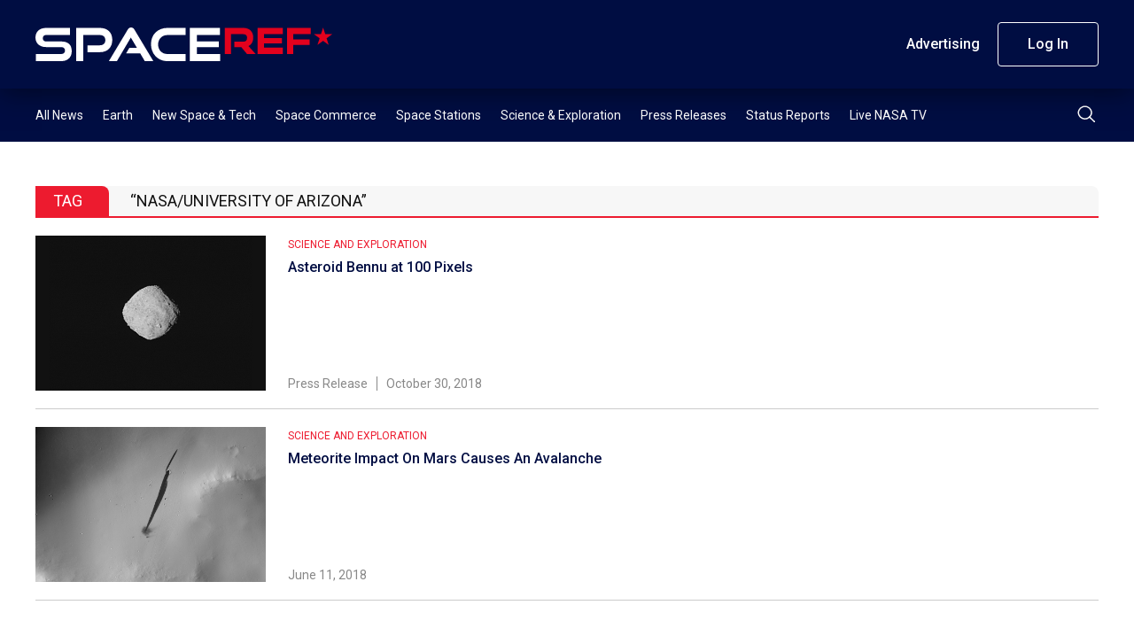

--- FILE ---
content_type: text/html; charset=UTF-8
request_url: https://spaceref.com/tag/nasauniversity-of-arizona/
body_size: 9327
content:
<!DOCTYPE html>
<html lang="en-US">
    <head>
        <meta charset="utf-8" />
        <meta name="viewport" content="width=device-width, initial-scale=1" />
        <link rel="stylesheet" href="https://s45588.pcdn.co/wp-content/themes/spaceref-1.2/css/style.min3.css" />
        <title>NASA/University of Arizona Archives - SpaceRef</title>
        <meta name="description" content="Space news and reference site." />
        <link rel="icon" href="https://s45588.pcdn.co/wp-content/themes/spaceref-1.2/favicon-32x32.png" sizes="32x32" type="image/png" />
        <link rel="icon" href="https://s45588.pcdn.co/wp-content/themes/spaceref-1.2/favicon-16x16.png" sizes="16x16" type="image/png" />
        <meta name="format-detection" content="telephone=no" />
        <meta name="format-detection" content="address=no" />

        
        <!-- Global site tag (gtag.js) - Google Analytics -->
        <script async src="https://www.googletagmanager.com/gtag/js?id=UA-669359-1"></script>
        <script>
            window.dataLayer = window.dataLayer || [];
            function gtag(){dataLayer.push(arguments);}
            gtag('js', new Date());

            gtag('config', 'UA-669359-1');
        </script>

        <meta name='robots' content='index, follow, max-image-preview:large, max-snippet:-1, max-video-preview:-1' />
	<style>img:is([sizes="auto" i], [sizes^="auto," i]) { contain-intrinsic-size: 3000px 1500px }</style>
	
	<!-- This site is optimized with the Yoast SEO Premium plugin v21.6 (Yoast SEO v25.3) - https://yoast.com/wordpress/plugins/seo/ -->
	<link rel="canonical" href="https://spaceref.com/tag/nasauniversity-of-arizona/" />
	<meta property="og:locale" content="en_US" />
	<meta property="og:type" content="article" />
	<meta property="og:title" content="NASA/University of Arizona Archives" />
	<meta property="og:url" content="https://spaceref.com/tag/nasauniversity-of-arizona/" />
	<meta property="og:site_name" content="SpaceRef" />
	<meta name="twitter:card" content="summary_large_image" />
	<script type="application/ld+json" class="yoast-schema-graph">{"@context":"https://schema.org","@graph":[{"@type":"CollectionPage","@id":"https://spaceref.com/tag/nasauniversity-of-arizona/","url":"https://spaceref.com/tag/nasauniversity-of-arizona/","name":"NASA/University of Arizona Archives - SpaceRef","isPartOf":{"@id":"https://spaceref.com/#website"},"primaryImageOfPage":{"@id":"https://spaceref.com/tag/nasauniversity-of-arizona/#primaryimage"},"image":{"@id":"https://spaceref.com/tag/nasauniversity-of-arizona/#primaryimage"},"thumbnailUrl":"","breadcrumb":{"@id":"https://spaceref.com/tag/nasauniversity-of-arizona/#breadcrumb"},"inLanguage":"en-US"},{"@type":"ImageObject","inLanguage":"en-US","@id":"https://spaceref.com/tag/nasauniversity-of-arizona/#primaryimage","url":"","contentUrl":""},{"@type":"BreadcrumbList","@id":"https://spaceref.com/tag/nasauniversity-of-arizona/#breadcrumb","itemListElement":[{"@type":"ListItem","position":1,"name":"Home","item":"https://spaceref.com/"},{"@type":"ListItem","position":2,"name":"NASA/University of Arizona"}]},{"@type":"WebSite","@id":"https://spaceref.com/#website","url":"https://spaceref.com/","name":"SpaceRef","description":"Space news and reference site.","potentialAction":[{"@type":"SearchAction","target":{"@type":"EntryPoint","urlTemplate":"https://spaceref.com/?s={search_term_string}"},"query-input":{"@type":"PropertyValueSpecification","valueRequired":true,"valueName":"search_term_string"}}],"inLanguage":"en-US"}]}</script>
	<!-- / Yoast SEO Premium plugin. -->


<link rel='dns-prefetch' href='//static.addtoany.com' />
<link rel="alternate" type="application/rss+xml" title="SpaceRef &raquo; NASA/University of Arizona Tag Feed" href="https://spaceref.com/tag/nasauniversity-of-arizona/feed/" />
<script type="text/javascript">
/* <![CDATA[ */
window._wpemojiSettings = {"baseUrl":"https:\/\/s.w.org\/images\/core\/emoji\/16.0.1\/72x72\/","ext":".png","svgUrl":"https:\/\/s.w.org\/images\/core\/emoji\/16.0.1\/svg\/","svgExt":".svg","source":{"concatemoji":"https:\/\/s45588.pcdn.co\/wp-includes\/js\/wp-emoji-release.min.js?ver=6.8.3"}};
/*! This file is auto-generated */
!function(s,n){var o,i,e;function c(e){try{var t={supportTests:e,timestamp:(new Date).valueOf()};sessionStorage.setItem(o,JSON.stringify(t))}catch(e){}}function p(e,t,n){e.clearRect(0,0,e.canvas.width,e.canvas.height),e.fillText(t,0,0);var t=new Uint32Array(e.getImageData(0,0,e.canvas.width,e.canvas.height).data),a=(e.clearRect(0,0,e.canvas.width,e.canvas.height),e.fillText(n,0,0),new Uint32Array(e.getImageData(0,0,e.canvas.width,e.canvas.height).data));return t.every(function(e,t){return e===a[t]})}function u(e,t){e.clearRect(0,0,e.canvas.width,e.canvas.height),e.fillText(t,0,0);for(var n=e.getImageData(16,16,1,1),a=0;a<n.data.length;a++)if(0!==n.data[a])return!1;return!0}function f(e,t,n,a){switch(t){case"flag":return n(e,"\ud83c\udff3\ufe0f\u200d\u26a7\ufe0f","\ud83c\udff3\ufe0f\u200b\u26a7\ufe0f")?!1:!n(e,"\ud83c\udde8\ud83c\uddf6","\ud83c\udde8\u200b\ud83c\uddf6")&&!n(e,"\ud83c\udff4\udb40\udc67\udb40\udc62\udb40\udc65\udb40\udc6e\udb40\udc67\udb40\udc7f","\ud83c\udff4\u200b\udb40\udc67\u200b\udb40\udc62\u200b\udb40\udc65\u200b\udb40\udc6e\u200b\udb40\udc67\u200b\udb40\udc7f");case"emoji":return!a(e,"\ud83e\udedf")}return!1}function g(e,t,n,a){var r="undefined"!=typeof WorkerGlobalScope&&self instanceof WorkerGlobalScope?new OffscreenCanvas(300,150):s.createElement("canvas"),o=r.getContext("2d",{willReadFrequently:!0}),i=(o.textBaseline="top",o.font="600 32px Arial",{});return e.forEach(function(e){i[e]=t(o,e,n,a)}),i}function t(e){var t=s.createElement("script");t.src=e,t.defer=!0,s.head.appendChild(t)}"undefined"!=typeof Promise&&(o="wpEmojiSettingsSupports",i=["flag","emoji"],n.supports={everything:!0,everythingExceptFlag:!0},e=new Promise(function(e){s.addEventListener("DOMContentLoaded",e,{once:!0})}),new Promise(function(t){var n=function(){try{var e=JSON.parse(sessionStorage.getItem(o));if("object"==typeof e&&"number"==typeof e.timestamp&&(new Date).valueOf()<e.timestamp+604800&&"object"==typeof e.supportTests)return e.supportTests}catch(e){}return null}();if(!n){if("undefined"!=typeof Worker&&"undefined"!=typeof OffscreenCanvas&&"undefined"!=typeof URL&&URL.createObjectURL&&"undefined"!=typeof Blob)try{var e="postMessage("+g.toString()+"("+[JSON.stringify(i),f.toString(),p.toString(),u.toString()].join(",")+"));",a=new Blob([e],{type:"text/javascript"}),r=new Worker(URL.createObjectURL(a),{name:"wpTestEmojiSupports"});return void(r.onmessage=function(e){c(n=e.data),r.terminate(),t(n)})}catch(e){}c(n=g(i,f,p,u))}t(n)}).then(function(e){for(var t in e)n.supports[t]=e[t],n.supports.everything=n.supports.everything&&n.supports[t],"flag"!==t&&(n.supports.everythingExceptFlag=n.supports.everythingExceptFlag&&n.supports[t]);n.supports.everythingExceptFlag=n.supports.everythingExceptFlag&&!n.supports.flag,n.DOMReady=!1,n.readyCallback=function(){n.DOMReady=!0}}).then(function(){return e}).then(function(){var e;n.supports.everything||(n.readyCallback(),(e=n.source||{}).concatemoji?t(e.concatemoji):e.wpemoji&&e.twemoji&&(t(e.twemoji),t(e.wpemoji)))}))}((window,document),window._wpemojiSettings);
/* ]]> */
</script>
<style id='wp-emoji-styles-inline-css' type='text/css'>

	img.wp-smiley, img.emoji {
		display: inline !important;
		border: none !important;
		box-shadow: none !important;
		height: 1em !important;
		width: 1em !important;
		margin: 0 0.07em !important;
		vertical-align: -0.1em !important;
		background: none !important;
		padding: 0 !important;
	}
</style>
<link rel='stylesheet' id='wp-block-library-css' href='https://s45588.pcdn.co/wp-includes/css/dist/block-library/style.min.css?ver=6.8.3' type='text/css' media='all' />
<style id='classic-theme-styles-inline-css' type='text/css'>
/*! This file is auto-generated */
.wp-block-button__link{color:#fff;background-color:#32373c;border-radius:9999px;box-shadow:none;text-decoration:none;padding:calc(.667em + 2px) calc(1.333em + 2px);font-size:1.125em}.wp-block-file__button{background:#32373c;color:#fff;text-decoration:none}
</style>
<style id='global-styles-inline-css' type='text/css'>
:root{--wp--preset--aspect-ratio--square: 1;--wp--preset--aspect-ratio--4-3: 4/3;--wp--preset--aspect-ratio--3-4: 3/4;--wp--preset--aspect-ratio--3-2: 3/2;--wp--preset--aspect-ratio--2-3: 2/3;--wp--preset--aspect-ratio--16-9: 16/9;--wp--preset--aspect-ratio--9-16: 9/16;--wp--preset--color--black: #000000;--wp--preset--color--cyan-bluish-gray: #abb8c3;--wp--preset--color--white: #ffffff;--wp--preset--color--pale-pink: #f78da7;--wp--preset--color--vivid-red: #cf2e2e;--wp--preset--color--luminous-vivid-orange: #ff6900;--wp--preset--color--luminous-vivid-amber: #fcb900;--wp--preset--color--light-green-cyan: #7bdcb5;--wp--preset--color--vivid-green-cyan: #00d084;--wp--preset--color--pale-cyan-blue: #8ed1fc;--wp--preset--color--vivid-cyan-blue: #0693e3;--wp--preset--color--vivid-purple: #9b51e0;--wp--preset--gradient--vivid-cyan-blue-to-vivid-purple: linear-gradient(135deg,rgba(6,147,227,1) 0%,rgb(155,81,224) 100%);--wp--preset--gradient--light-green-cyan-to-vivid-green-cyan: linear-gradient(135deg,rgb(122,220,180) 0%,rgb(0,208,130) 100%);--wp--preset--gradient--luminous-vivid-amber-to-luminous-vivid-orange: linear-gradient(135deg,rgba(252,185,0,1) 0%,rgba(255,105,0,1) 100%);--wp--preset--gradient--luminous-vivid-orange-to-vivid-red: linear-gradient(135deg,rgba(255,105,0,1) 0%,rgb(207,46,46) 100%);--wp--preset--gradient--very-light-gray-to-cyan-bluish-gray: linear-gradient(135deg,rgb(238,238,238) 0%,rgb(169,184,195) 100%);--wp--preset--gradient--cool-to-warm-spectrum: linear-gradient(135deg,rgb(74,234,220) 0%,rgb(151,120,209) 20%,rgb(207,42,186) 40%,rgb(238,44,130) 60%,rgb(251,105,98) 80%,rgb(254,248,76) 100%);--wp--preset--gradient--blush-light-purple: linear-gradient(135deg,rgb(255,206,236) 0%,rgb(152,150,240) 100%);--wp--preset--gradient--blush-bordeaux: linear-gradient(135deg,rgb(254,205,165) 0%,rgb(254,45,45) 50%,rgb(107,0,62) 100%);--wp--preset--gradient--luminous-dusk: linear-gradient(135deg,rgb(255,203,112) 0%,rgb(199,81,192) 50%,rgb(65,88,208) 100%);--wp--preset--gradient--pale-ocean: linear-gradient(135deg,rgb(255,245,203) 0%,rgb(182,227,212) 50%,rgb(51,167,181) 100%);--wp--preset--gradient--electric-grass: linear-gradient(135deg,rgb(202,248,128) 0%,rgb(113,206,126) 100%);--wp--preset--gradient--midnight: linear-gradient(135deg,rgb(2,3,129) 0%,rgb(40,116,252) 100%);--wp--preset--font-size--small: 13px;--wp--preset--font-size--medium: 20px;--wp--preset--font-size--large: 36px;--wp--preset--font-size--x-large: 42px;--wp--preset--spacing--20: 0.44rem;--wp--preset--spacing--30: 0.67rem;--wp--preset--spacing--40: 1rem;--wp--preset--spacing--50: 1.5rem;--wp--preset--spacing--60: 2.25rem;--wp--preset--spacing--70: 3.38rem;--wp--preset--spacing--80: 5.06rem;--wp--preset--shadow--natural: 6px 6px 9px rgba(0, 0, 0, 0.2);--wp--preset--shadow--deep: 12px 12px 50px rgba(0, 0, 0, 0.4);--wp--preset--shadow--sharp: 6px 6px 0px rgba(0, 0, 0, 0.2);--wp--preset--shadow--outlined: 6px 6px 0px -3px rgba(255, 255, 255, 1), 6px 6px rgba(0, 0, 0, 1);--wp--preset--shadow--crisp: 6px 6px 0px rgba(0, 0, 0, 1);}:where(.is-layout-flex){gap: 0.5em;}:where(.is-layout-grid){gap: 0.5em;}body .is-layout-flex{display: flex;}.is-layout-flex{flex-wrap: wrap;align-items: center;}.is-layout-flex > :is(*, div){margin: 0;}body .is-layout-grid{display: grid;}.is-layout-grid > :is(*, div){margin: 0;}:where(.wp-block-columns.is-layout-flex){gap: 2em;}:where(.wp-block-columns.is-layout-grid){gap: 2em;}:where(.wp-block-post-template.is-layout-flex){gap: 1.25em;}:where(.wp-block-post-template.is-layout-grid){gap: 1.25em;}.has-black-color{color: var(--wp--preset--color--black) !important;}.has-cyan-bluish-gray-color{color: var(--wp--preset--color--cyan-bluish-gray) !important;}.has-white-color{color: var(--wp--preset--color--white) !important;}.has-pale-pink-color{color: var(--wp--preset--color--pale-pink) !important;}.has-vivid-red-color{color: var(--wp--preset--color--vivid-red) !important;}.has-luminous-vivid-orange-color{color: var(--wp--preset--color--luminous-vivid-orange) !important;}.has-luminous-vivid-amber-color{color: var(--wp--preset--color--luminous-vivid-amber) !important;}.has-light-green-cyan-color{color: var(--wp--preset--color--light-green-cyan) !important;}.has-vivid-green-cyan-color{color: var(--wp--preset--color--vivid-green-cyan) !important;}.has-pale-cyan-blue-color{color: var(--wp--preset--color--pale-cyan-blue) !important;}.has-vivid-cyan-blue-color{color: var(--wp--preset--color--vivid-cyan-blue) !important;}.has-vivid-purple-color{color: var(--wp--preset--color--vivid-purple) !important;}.has-black-background-color{background-color: var(--wp--preset--color--black) !important;}.has-cyan-bluish-gray-background-color{background-color: var(--wp--preset--color--cyan-bluish-gray) !important;}.has-white-background-color{background-color: var(--wp--preset--color--white) !important;}.has-pale-pink-background-color{background-color: var(--wp--preset--color--pale-pink) !important;}.has-vivid-red-background-color{background-color: var(--wp--preset--color--vivid-red) !important;}.has-luminous-vivid-orange-background-color{background-color: var(--wp--preset--color--luminous-vivid-orange) !important;}.has-luminous-vivid-amber-background-color{background-color: var(--wp--preset--color--luminous-vivid-amber) !important;}.has-light-green-cyan-background-color{background-color: var(--wp--preset--color--light-green-cyan) !important;}.has-vivid-green-cyan-background-color{background-color: var(--wp--preset--color--vivid-green-cyan) !important;}.has-pale-cyan-blue-background-color{background-color: var(--wp--preset--color--pale-cyan-blue) !important;}.has-vivid-cyan-blue-background-color{background-color: var(--wp--preset--color--vivid-cyan-blue) !important;}.has-vivid-purple-background-color{background-color: var(--wp--preset--color--vivid-purple) !important;}.has-black-border-color{border-color: var(--wp--preset--color--black) !important;}.has-cyan-bluish-gray-border-color{border-color: var(--wp--preset--color--cyan-bluish-gray) !important;}.has-white-border-color{border-color: var(--wp--preset--color--white) !important;}.has-pale-pink-border-color{border-color: var(--wp--preset--color--pale-pink) !important;}.has-vivid-red-border-color{border-color: var(--wp--preset--color--vivid-red) !important;}.has-luminous-vivid-orange-border-color{border-color: var(--wp--preset--color--luminous-vivid-orange) !important;}.has-luminous-vivid-amber-border-color{border-color: var(--wp--preset--color--luminous-vivid-amber) !important;}.has-light-green-cyan-border-color{border-color: var(--wp--preset--color--light-green-cyan) !important;}.has-vivid-green-cyan-border-color{border-color: var(--wp--preset--color--vivid-green-cyan) !important;}.has-pale-cyan-blue-border-color{border-color: var(--wp--preset--color--pale-cyan-blue) !important;}.has-vivid-cyan-blue-border-color{border-color: var(--wp--preset--color--vivid-cyan-blue) !important;}.has-vivid-purple-border-color{border-color: var(--wp--preset--color--vivid-purple) !important;}.has-vivid-cyan-blue-to-vivid-purple-gradient-background{background: var(--wp--preset--gradient--vivid-cyan-blue-to-vivid-purple) !important;}.has-light-green-cyan-to-vivid-green-cyan-gradient-background{background: var(--wp--preset--gradient--light-green-cyan-to-vivid-green-cyan) !important;}.has-luminous-vivid-amber-to-luminous-vivid-orange-gradient-background{background: var(--wp--preset--gradient--luminous-vivid-amber-to-luminous-vivid-orange) !important;}.has-luminous-vivid-orange-to-vivid-red-gradient-background{background: var(--wp--preset--gradient--luminous-vivid-orange-to-vivid-red) !important;}.has-very-light-gray-to-cyan-bluish-gray-gradient-background{background: var(--wp--preset--gradient--very-light-gray-to-cyan-bluish-gray) !important;}.has-cool-to-warm-spectrum-gradient-background{background: var(--wp--preset--gradient--cool-to-warm-spectrum) !important;}.has-blush-light-purple-gradient-background{background: var(--wp--preset--gradient--blush-light-purple) !important;}.has-blush-bordeaux-gradient-background{background: var(--wp--preset--gradient--blush-bordeaux) !important;}.has-luminous-dusk-gradient-background{background: var(--wp--preset--gradient--luminous-dusk) !important;}.has-pale-ocean-gradient-background{background: var(--wp--preset--gradient--pale-ocean) !important;}.has-electric-grass-gradient-background{background: var(--wp--preset--gradient--electric-grass) !important;}.has-midnight-gradient-background{background: var(--wp--preset--gradient--midnight) !important;}.has-small-font-size{font-size: var(--wp--preset--font-size--small) !important;}.has-medium-font-size{font-size: var(--wp--preset--font-size--medium) !important;}.has-large-font-size{font-size: var(--wp--preset--font-size--large) !important;}.has-x-large-font-size{font-size: var(--wp--preset--font-size--x-large) !important;}
:where(.wp-block-post-template.is-layout-flex){gap: 1.25em;}:where(.wp-block-post-template.is-layout-grid){gap: 1.25em;}
:where(.wp-block-columns.is-layout-flex){gap: 2em;}:where(.wp-block-columns.is-layout-grid){gap: 2em;}
:root :where(.wp-block-pullquote){font-size: 1.5em;line-height: 1.6;}
</style>
<link rel='stylesheet' id='pmpro_frontend_base-css' href='https://s45588.pcdn.co/wp-content/plugins/paid-memberships-pro/css/frontend/base.css?ver=3.4.7' type='text/css' media='all' />
<link rel='stylesheet' id='pmpro_frontend_variation_1-css' href='https://s45588.pcdn.co/wp-content/plugins/paid-memberships-pro/css/frontend/variation_1.css?ver=3.4.7' type='text/css' media='all' />
<link rel='stylesheet' id='pmprorh_frontend-css' href='https://s45588.pcdn.co/wp-content/plugins/pmpro-mailchimp/css/pmpromc.css?ver=6.8.3' type='text/css' media='all' />
<link rel='stylesheet' id='addtoany-css' href='https://s45588.pcdn.co/wp-content/plugins/add-to-any/addtoany.min.css?ver=1.16' type='text/css' media='all' />
<script type="text/javascript" id="addtoany-core-js-before">
/* <![CDATA[ */
window.a2a_config=window.a2a_config||{};a2a_config.callbacks=[];a2a_config.overlays=[];a2a_config.templates={};
/* ]]> */
</script>
<script type="text/javascript" defer src="https://static.addtoany.com/menu/page.js" id="addtoany-core-js"></script>
<script type="text/javascript" src="https://s45588.pcdn.co/wp-includes/js/jquery/jquery.min.js?ver=3.7.1" id="jquery-core-js"></script>
<script type="text/javascript" src="https://s45588.pcdn.co/wp-includes/js/jquery/jquery-migrate.min.js?ver=3.4.1" id="jquery-migrate-js"></script>
<script type="text/javascript" defer src="https://s45588.pcdn.co/wp-content/plugins/add-to-any/addtoany.min.js?ver=1.1" id="addtoany-jquery-js"></script>
<link rel="https://api.w.org/" href="https://spaceref.com/wp-json/" /><link rel="alternate" title="JSON" type="application/json" href="https://spaceref.com/wp-json/wp/v2/tags/25133" /><link rel="EditURI" type="application/rsd+xml" title="RSD" href="https://spaceref.com/xmlrpc.php?rsd" />
<meta name="generator" content="WordPress 6.8.3" />

<!-- This site is using AdRotate Professional v5.13.1 to display their advertisements - https://ajdg.solutions/ -->
<!-- AdRotate CSS -->
<style type="text/css" media="screen">
	.g { margin:0px; padding:0px; overflow:hidden; line-height:1; zoom:1; }
	.g img { height:auto; }
	.g-col { position:relative; float:left; }
	.g-col:first-child { margin-left: 0; }
	.g-col:last-child { margin-right: 0; }
	.woocommerce-page .g, .bbpress-wrapper .g { margin: 20px auto; clear:both; }
	@media only screen and (max-width: 480px) {
		.g-col, .g-dyn, .g-single { width:100%; margin-left:0; margin-right:0; }
		.woocommerce-page .g, .bbpress-wrapper .g { margin: 10px auto; }
	}
</style>
<!-- /AdRotate CSS -->

<style id="pmpro_colors">:root {
	--pmpro--color--base: #ffffff;
	--pmpro--color--contrast: #222222;
	--pmpro--color--accent: #0c3d54;
	--pmpro--color--accent--variation: hsl( 199,75%,28.5% );
	--pmpro--color--border--variation: hsl( 0,0%,91% );
}</style><meta name="tec-api-version" content="v1"><meta name="tec-api-origin" content="https://spaceref.com"><link rel="alternate" href="https://spaceref.com/wp-json/tribe/events/v1/events/?tags=nasauniversity-of-arizona" />    </head>
    <body>
        <main class="main-site">
            <header class="header-site">
                <div class="header-top">
                    <div class="container">
                        <div class="row align-items-center">
                            <div class="col">
                                <div class="header-logo">
                                    <a class="d-block" href="https://spaceref.com">
                                        <img src="https://s45588.pcdn.co/wp-content/themes/spaceref-1.2/images/logo.svg" alt="SPACEREF" class="img" />
                                    </a>
                                </div>
                            </div>
                            <!-- /.col -->
                            <div class="col-auto header-toolbar-col">
                                <nav class="header-toolbar">
                                    <ul class="header-toolbar-list d-flex align-items-center list-clear">
                                        <li><a href="/advertising/" class="button button-transparent">Advertising</a></li>
                                                                                    <li><a href="/login/" class="button button-ghost">Log In</a></li>
                                                                                                                    </ul>
                                </nav>
                            </div>
                            <!-- /.col -->
                            <a href="#" class="navigation-toggle">
                                <span class="navigation-toggle-icon"></span>
                            </a>
                        </div>
                        <!-- /.row -->
                    </div>
                    <!-- /.container -->
                </div>
                <!-- /.header-top -->
                <div class="header-bottom">
                    <div class="container">
                        <div class="row align-items-center">
                            <div class="col">
                                <nav class="header-menu">
                                    <ul id="menu-primary" class="header-menu-list d-flex list-clear"><li id="menu-item-208388" class="menu-item menu-item-type-custom menu-item-object-custom menu-item-208388"><a href="https://spaceref.com/2023/">All News</a></li>
<li id="menu-item-172889" class="menu-item menu-item-type-taxonomy menu-item-object-category menu-item-172889"><a href="https://spaceref.com/earth/">Earth</a></li>
<li id="menu-item-172886" class="menu-item menu-item-type-taxonomy menu-item-object-category menu-item-172886"><a href="https://spaceref.com/newspace-and-tech/">New Space &#038; Tech</a></li>
<li id="menu-item-172888" class="menu-item menu-item-type-taxonomy menu-item-object-category menu-item-172888"><a href="https://spaceref.com/space-commerce/">Space Commerce</a></li>
<li id="menu-item-172887" class="menu-item menu-item-type-taxonomy menu-item-object-category menu-item-172887"><a href="https://spaceref.com/space-stations/">Space Stations</a></li>
<li id="menu-item-172885" class="menu-item menu-item-type-taxonomy menu-item-object-category menu-item-172885"><a href="https://spaceref.com/science-and-exploration/">Science &#038; Exploration</a></li>
<li id="menu-item-173048" class="menu-item menu-item-type-taxonomy menu-item-object-category menu-item-173048"><a href="https://spaceref.com/press-release/">Press Releases</a></li>
<li id="menu-item-173047" class="menu-item menu-item-type-taxonomy menu-item-object-category menu-item-173047"><a href="https://spaceref.com/status-report/">Status Reports</a></li>
<li id="menu-item-201182" class="menu-item menu-item-type-post_type menu-item-object-page menu-item-201182"><a href="https://spaceref.com/live-nasa-tv/">Live NASA TV</a></li>
</ul>                                </nav>
                            </div>
                            <!-- /.col -->
                            <div class="col-auto">
                                <div class="header-search">
                                    <button class="header-search-button" type="submit">
                                        <img src="https://s45588.pcdn.co/wp-content/themes/spaceref-1.2/images/search.svg" alt="Search" class="d-block" />
                                    </button>
                                </div>
                            </div>
                            <!-- /.col -->
                        </div>
                        <!-- /.row -->
                    </div>
                    <!-- /.container -->
                    <div class="header-search-panel">
                        <div class="container">
                            <div class="row">
                                <div class="col-12">
                                    <form role="search" method="get" id="search-form" action="https://spaceref.com/">
                                        <div class="header-search-columns">
                                            <input type="text" id="search" name="s" class="header-search-text" placeholder="Type a keyword" required value="" />
                                            <input type="hidden" />
                                            <a class="header-search-close" type="submit">
                                                <img src="https://s45588.pcdn.co/wp-content/themes/spaceref-1.2/images/close.svg" alt="close" class="d-block" />
                                            </a>
                                        </div>
                                    </form>
                                </div>
                                <!-- /.col -->
                            </div>
                            <!-- /.row -->
                        </div>
                        <!-- /.container -->
                    </div>
                    <!-- /.header-search-panel -->
                </div>
                <!-- /.header-bottom -->
            </header>
            <div class="header-push"></div>
            <div class="navigation-mobile">
                <div class="container">
                    <div class="row">
                        <div class="col-12">
                            <ul id="menu-primary-1" class="navigation-mobile-primary list-clear"><li class="menu-item menu-item-type-custom menu-item-object-custom menu-item-208388"><a href="https://spaceref.com/2023/">All News</a></li>
<li class="menu-item menu-item-type-taxonomy menu-item-object-category menu-item-172889"><a href="https://spaceref.com/earth/">Earth</a></li>
<li class="menu-item menu-item-type-taxonomy menu-item-object-category menu-item-172886"><a href="https://spaceref.com/newspace-and-tech/">New Space &#038; Tech</a></li>
<li class="menu-item menu-item-type-taxonomy menu-item-object-category menu-item-172888"><a href="https://spaceref.com/space-commerce/">Space Commerce</a></li>
<li class="menu-item menu-item-type-taxonomy menu-item-object-category menu-item-172887"><a href="https://spaceref.com/space-stations/">Space Stations</a></li>
<li class="menu-item menu-item-type-taxonomy menu-item-object-category menu-item-172885"><a href="https://spaceref.com/science-and-exploration/">Science &#038; Exploration</a></li>
<li class="menu-item menu-item-type-taxonomy menu-item-object-category menu-item-173048"><a href="https://spaceref.com/press-release/">Press Releases</a></li>
<li class="menu-item menu-item-type-taxonomy menu-item-object-category menu-item-173047"><a href="https://spaceref.com/status-report/">Status Reports</a></li>
<li class="menu-item menu-item-type-post_type menu-item-object-page menu-item-201182"><a href="https://spaceref.com/live-nasa-tv/">Live NASA TV</a></li>
</ul>                            <style>.navigation-mobile-search-wrapper{margin-bottom:3rem;margin-top:4rem;position:relative}.header-mobile-search-text{background:var(--white);height:4.6rem;padding:0 4.6rem 0 1.6rem;border-radius:2.3rem;border:1px solid var(--white)}.header-mobile-search-button{position:absolute;right:0;top:0;width:4.6rem;height:4.6rem;border:0;background:0 0}.header-mobile-search-button img{display:block;margin:0 auto}</style>
                            <div class="navigation-mobile-search-wrapper">
                                <form role="search" method="get" id="search-form" action="https://spaceref.com/">
                                    <div class="header-mobile-search-columns">
                                        <input type="text" id="search" name="s" class="header-mobile-search-text" placeholder="Search" required value="" />
                                        <button class="header-mobile-search-button" type="submit">
                                            <img src="https://s45588.pcdn.co/wp-content/themes/spaceref-1.2/images/search-dark.svg" alt="Search" class="d-block" />
                                        </button>
                                    </div>
                                </form>
                            </div>
                            <ul class="navigation-mobile-secondary list-clear">
                                <li><a href="/advertising/" class="button button-transparent">Advertising</a></li>
                                                                    <li><a href="/login/" class="button button-ghost">Log In</a></li>
                                                                                            </ul>
                        </div>
                        <!-- /.col -->
                    </div>
                    <!-- /.row -->
                </div>
                <!-- /.container -->
            </div>
            <!-- /.navigation-mobile -->
            <div class="content-site">    <div class="search-results">
        <div class="container">
            <div class="row">
                <div class="col-12">
                    <div class="global-title">
                        <div class="global-title-wrap">TAG</div>
                        <div class="global-title-value">
                            “NASA/University of Arizona”                        </div>
                    </div>
                                                                        <article class="article-line">
            <div class="article-thumb">
            <a class="d-block" href="https://spaceref.com/science-and-exploration/asteroid-bennu-at-100-pixels/">
                <img src="https://media2.spaceref.com/news/2018/oo20181029T1019UT_Bennu.jpg" alt="Asteroid Bennu at 100 Pixels" class="img" loading="lazy" />
            </a>
        </div>
        <!-- /.article-thumb -->
        <div class="article-content">
        <div class="article-content-top">
            <div class="article-category">
                                                                            <a href="/science-and-exploration/">Science and Exploration</a>
                                                </div>
            <div class="article-title">
                <a href="https://spaceref.com/science-and-exploration/asteroid-bennu-at-100-pixels/">
                                        Asteroid Bennu at 100 Pixels                </a>
            </div>
        </div>
        <div class="article-toolbar">
            <ul class="article-toolbar-list list-clear d-flex">
                                <li>
                    Press Release                </li>
                                                <li>
                    October 30, 2018                </li>
            </ul>
        </div>
    </div>
    <!-- /.article-content -->
</article>                                                    <article class="article-line">
            <div class="article-thumb">
            <a class="d-block" href="https://spaceref.com/science-and-exploration/meteorite-impact-on-mars-causes-an-avalanche/">
                <img src="https://media2.spaceref.com/news/2018/ooESP_054066_1920_RED.brows.jpg" alt="Meteorite Impact On Mars Causes An Avalanche" class="img" loading="lazy" />
            </a>
        </div>
        <!-- /.article-thumb -->
        <div class="article-content">
        <div class="article-content-top">
            <div class="article-category">
                                                                            <a href="/science-and-exploration/">Science and Exploration</a>
                                                </div>
            <div class="article-title">
                <a href="https://spaceref.com/science-and-exploration/meteorite-impact-on-mars-causes-an-avalanche/">
                                        Meteorite Impact On Mars Causes An Avalanche                </a>
            </div>
        </div>
        <div class="article-toolbar">
            <ul class="article-toolbar-list list-clear d-flex">
                                                <li>
                    June 11, 2018                </li>
            </ul>
        </div>
    </div>
    <!-- /.article-content -->
</article>                                                                                    </div>
                <!-- /.col -->
            </div>
            <!-- /.row -->
        </div>
        <!-- /.container -->
    </div>
    <!-- /.search-results -->
    <style>
.subscribe-radio a {
    overflow: hidden;
}
.subscribe-option-note {
    position: absolute;
    transform: rotate(45deg);
    right: -2.9rem;
    top: 2rem;
    color: var(--white);
    background-color: var(--secondary);
    width: 13rem;
    text-align: center;
    padding: 0.5rem 0;
    font-weight: bold;
    font-size: 1.2rem;
}
</style> 
<div class="subscribe ">
    <div class="container">
        <div class="row align-items-center">
            <div class="col-12 col-lg-6">
                <aside class="subscribe-sidebar">
                    <div class="subscribe-logo">
                        <img src="https://s45588.pcdn.co/wp-content/themes/spaceref-1.2/images/logo.svg" alt="SPACEREF" class="img" />
                    </div>
                                        <h5>Want the latest space news? Choose a subscription option.</h5>
                                                            <p>Whether you're looking for the latest space exploration, business, government, education, technology, policy news, opinions and more, we've got you covered. (Try us out for a month before you pay anything.)</p>
                                    </aside>
            </div>
            <!-- /.col -->
            <div class="col-12 col-lg-6">
                <div class="tab">
                    <form>
                        <ul class="subscribe-tabs tabs list-clear">
                            <li class="active">Bill Monthly</li>
                            <li>Bill Annually</li>
                        </ul>
                        <div class="subscribe-title">Subscription Options</div>
                        <div class="box visible">
                                                    </div>
                        <!-- /.box -->
                        <div class="box">
                                                    </div>
                        <!-- /.box -->
                    </form>
                </div>
                <!-- /.tab -->
            </div>
            <!-- /.col -->
        </div>
        <!-- /.row -->
    </div>
    <!-- /.container -->
</div>
<!-- /.subscribe -->            </div>
            <footer class="footer-site">
                <div class="container">
                    <div class="row">
                        <div class="col-12 col-sm-6 col-md-4 col-lg-3">
                                                            <div class="footer-title">Company Information</div>
                                                                                        <ul class="footer-list list-clear">
                                                                                                                        <li><a href="https://spaceref.com/about/" target="_self">About - Contact</a></li>
                                                                                                                                                                <li><a href="https://spaceref.com/advertising/" target="_self">Advertising</a></li>
                                                                                                                                                                <li><a href="https://spaceref.com/employment/" target="_self">Careers</a></li>
                                                                                                                                                                <li><a href="https://spaceref.com/copyright/" target="_self">Copyright</a></li>
                                                                                                                                                                <li><a href="https://spaceref.com/privacy-policy/" target="_self">Privacy Policy</a></li>
                                                                                                                                                                <li><a href="https://spaceref.com/terms-of-use/" target="_self">Terms of Use</a></li>
                                                                                                            </ul>
                                                    </div>
                        <!-- /.col -->
                        <div class="col-12 col-sm-6 col-md-4 col-lg-3">
                                                            <div class="footer-title">Other Multiverse Sites</div>
                                                                                        <ul class="footer-list list-clear">
                                                                                                                        <li><a href="https://multiverse.media/" target="_blank">Multiverse Media</a></li>
                                                                                                                                                                <li><a href="https://multiversepublishingllc.com/" target="_blank">Multiverse Publishing</a></li>
                                                                                                                                                                <li><a href="https://parabolicarc.com" target="_blank">Parabolic Arc</a></li>
                                                                                                                                                                <li><a href="https://2211.world/" target="_blank">2211.World - Space Philosophy</a></li>
                                                                                                                                                                <li><a href="https://thehighfrontiermovie.com/" target="_blank">The High Frontier: The Untold Story of Gerard K. O’Neill</a></li>
                                                                                                            </ul>
                                                    </div>
                        <!-- /.col -->
                        <div class="col-12 col-sm-6 col-md-4 col-lg-2">
                                                            <div class="footer-title">Archives</div>
                                                                                        <ul class="footer-list footer-list-2 list-clear">
                                                                                                                        <li><a href="/2023/" target="_self">2023</a></li>
                                                                                                                                                                <li><a href="/2022/" target="_self">2022</a></li>
                                                                                                                                                                <li><a href="/2021/" target="_self">2021</a></li>
                                                                                                                                                                <li><a href="/2020/" target="_self">2020</a></li>
                                                                                                                                                                <li><a href="/2019/" target="_self">2019</a></li>
                                                                                                                                                                <li><a href="/2018/" target="_self">2018</a></li>
                                                                                                                                                                <li><a href="/2017/" target="_self">2017</a></li>
                                                                                                                                                                <li><a href="/2016/" target="_self">2016</a></li>
                                                                                                                                                                <li><a href="/2015/" target="_self">2015</a></li>
                                                                                                                                                                <li><a href="/2014/" target="_self">2014</a></li>
                                                                                                                                                                <li><a href="/2013/" target="_self">2013</a></li>
                                                                                                                                                                <li><a href="/2012/" target="_self">2012</a></li>
                                                                                                            </ul>
                                                    </div>
                        <div class="col-12 col-lg-4">
                                                            <div class="footer-title">Featured</div>
                                                                                        <ul class="footer-list list-clear">
                                                                                                                        <li><a href="https://starshipreport.com/" target="_blank">The SpaceX Starship Report</a></li>
                                                                                                                                                                <li><a href="https://cislunar.report/" target="_blank">The Cislunar Market Opportunities Report</a></li>
                                                                                                            </ul>
                                                    </div>
                    </div>
                    <!-- /.row -->
                    <div class="row align-items-center">
                        <div class="col-sm-auto">
                            <div class="footer-logo">
                                <a class="d-block" href="https://spaceref.com">
                                    <img src="https://s45588.pcdn.co/wp-content/themes/spaceref-1.2/images/logo-small.svg" alt="SPACEREF" class="img" />
                                </a>
                            </div>
                        </div>
                        <!-- /.col -->
                        <div class="col-sm">
                            <div class="footer-copyright">
                                                                    <p>2026 Multiverse Media Inc. All rights reserved.</p>
                                                            </div>
                        </div>
                        <!-- /.col -->
                    </div>
                    <!-- /.row -->
                </div>
                <!-- /.container -->
            </footer>
        </main>
        <!-- /.main-site -->
        <script src="https://code.jquery.com/jquery-3.6.0.min.js" integrity="sha256-/xUj+3OJU5yExlq6GSYGSHk7tPXikynS7ogEvDej/m4=" crossorigin="anonymous"></script>
        <script src="https://cdn.jsdelivr.net/npm/litepicker/dist/litepicker.js"></script>
        <script src="https://s45588.pcdn.co/wp-content/themes/spaceref-1.2/js/app.js"></script>
        <script type="speculationrules">
{"prefetch":[{"source":"document","where":{"and":[{"href_matches":"\/*"},{"not":{"href_matches":["\/wp-*.php","\/wp-admin\/*","\/wp-content\/uploads\/*","\/wp-content\/*","\/wp-content\/plugins\/*","\/wp-content\/themes\/spaceref-1.2\/*","\/*\\?(.+)"]}},{"not":{"selector_matches":"a[rel~=\"nofollow\"]"}},{"not":{"selector_matches":".no-prefetch, .no-prefetch a"}}]},"eagerness":"conservative"}]}
</script>
		<!-- Memberships powered by Paid Memberships Pro v3.4.7. -->
			<script>
		( function ( body ) {
			'use strict';
			body.className = body.className.replace( /\btribe-no-js\b/, 'tribe-js' );
		} )( document.body );
		</script>
		<script> /* <![CDATA[ */var tribe_l10n_datatables = {"aria":{"sort_ascending":": activate to sort column ascending","sort_descending":": activate to sort column descending"},"length_menu":"Show _MENU_ entries","empty_table":"No data available in table","info":"Showing _START_ to _END_ of _TOTAL_ entries","info_empty":"Showing 0 to 0 of 0 entries","info_filtered":"(filtered from _MAX_ total entries)","zero_records":"No matching records found","search":"Search:","all_selected_text":"All items on this page were selected. ","select_all_link":"Select all pages","clear_selection":"Clear Selection.","pagination":{"all":"All","next":"Next","previous":"Previous"},"select":{"rows":{"0":"","_":": Selected %d rows","1":": Selected 1 row"}},"datepicker":{"dayNames":["Sunday","Monday","Tuesday","Wednesday","Thursday","Friday","Saturday"],"dayNamesShort":["Sun","Mon","Tue","Wed","Thu","Fri","Sat"],"dayNamesMin":["S","M","T","W","T","F","S"],"monthNames":["January","February","March","April","May","June","July","August","September","October","November","December"],"monthNamesShort":["January","February","March","April","May","June","July","August","September","October","November","December"],"monthNamesMin":["Jan","Feb","Mar","Apr","May","Jun","Jul","Aug","Sep","Oct","Nov","Dec"],"nextText":"Next","prevText":"Prev","currentText":"Today","closeText":"Done","today":"Today","clear":"Clear"}};/* ]]> */ </script><script type="text/javascript" id="adrotate-clicktracker-js-extra">
/* <![CDATA[ */
var click_object = {"ajax_url":"https:\/\/spaceref.com\/wp-admin\/admin-ajax.php"};
/* ]]> */
</script>
<script type="text/javascript" src="https://s45588.pcdn.co/wp-content/plugins/adrotate-pro/library/jquery.adrotate.clicktracker.js" id="adrotate-clicktracker-js"></script>
    </body>
</html>


